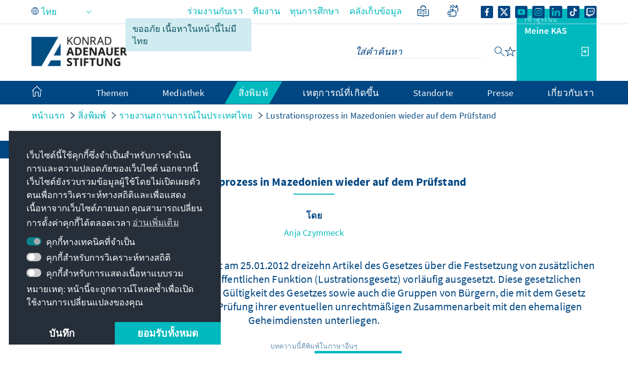

--- FILE ---
content_type: text/css;charset=UTF-8
request_url: https://www.kas.de/combo?browserId=chrome&minifierType=css&themeId=kas_WAR_kasdetheme&languageId=th_TH&com_liferay_asset_publisher_web_portlet_AssetPublisherPortlet_INSTANCE_ADT_FOOTER_01:%2Fo%2Fasset-publisher-web%2Fcss%2Fmain.css&com_liferay_commerce_product_asset_categories_navigation_web_internal_portlet_CPAssetCategoriesNavigationPortlet_INSTANCE_cpAssetCategoriesNavigationPortlet_navigation_menu:%2Fo%2Fcommerce-product-asset-categories-navigation-web%2Fcss%2Fmain.css&com_liferay_product_navigation_product_menu_web_portlet_ProductMenuPortlet:%2Fo%2Fproduct-navigation-product-menu-web%2Fcss%2Fmain.css&com_liferay_product_navigation_user_personal_bar_web_portlet_ProductNavigationUserPersonalBarPortlet:%2Fo%2Fproduct-navigation-user-personal-bar-web%2Fcss%2Fmain.css&com_liferay_site_navigation_menu_web_portlet_SiteNavigationMenuPortlet:%2Fo%2Fsite-navigation-menu-web%2Fcss%2Fmain.css&de_usu_kas_CommentPortlet_INSTANCE_PUB_COMMENTS:%2Fo%2Fde.usu.kas.portlet.comment%2Fcss%2Fmain.css&t=1763653180000
body_size: 1530
content:
.portlet-asset-publisher .asset-content,.portlet-asset-publisher .asset-full-content{word-wrap:break-word}.portlet-asset-publisher .asset-content img,.portlet-asset-publisher .asset-full-content img{max-width:100%}.portlet-asset-publisher .asset-links .list-group-item:last-child{border-bottom-width:0}.portlet-asset-publisher .asset-title{font-size:1.5rem;font-weight:700}.portlet-asset-publisher .portlet:focus-within a.visible-interaction,.portlet-asset-publisher .portlet:focus-within button.visible-interaction,.portlet-asset-publisher .portlet:hover a.visible-interaction,.portlet-asset-publisher .portlet:hover button.visible-interaction,.portlet-asset-publisher .portlet.open a.visible-interaction,.portlet-asset-publisher .portlet.open button.visible-interaction,.portlet-asset-publisher .portlet.focus a.visible-interaction,.portlet-asset-publisher .portlet.focus button.visible-interaction{display:inline-flex}.portlet-asset-publisher .preview-asset-entry{border:1px solid #0b5fff;border-radius:0}.portlet-asset-publisher .timeline-item:hover .container-trash.btn{opacity:1}.portlet-asset-publisher .timeline-item+.timeline-item>.panel{border-top:0}.portlet-asset-publisher .timeline-item .form-group{display:inline-block;margin:0 8px 8px 0}.portlet-asset-publisher .timeline-item .container-trash.btn{opacity:0}.portlet-asset-publisher .timeline-item .container-trash.btn:focus{opacity:1}.lfr-asset-anchor{display:block;height:10px;margin-top:-10px;position:relative;z-index:-1}.has-control-menu .lfr-asset-anchor{height:74px;margin-top:-74px}.lfr-asset-category-list-container{cursor:pointer}.lfr-asset-category-list ul{list-style:none;margin-top:4px;padding:0}.lfr-asset-category-list li{list-style-type:none;margin:0;padding:0 0 3px 16px}.lfr-asset-category-list span{padding-left:3px}.lfr-asset-category-list a.selected{background-color:#eee}html:not(#__):not(#___) .cadmin.copy-page-modal .modal-content{min-height:344px}html:not(#__):not(#___) .cadmin .pages-tree{margin-bottom:calc(72px + 16px)}html:not(#__):not(#___) .cadmin .pages-tree .treeview-dropping-middle{background-color:rgba(255,255,255,.06)}html:not(#__):not(#___) .cadmin .pages-tree .icon-tooltip{z-index:2}html:not(#__):not(#___) .cadmin .pages-tree .icon-warning{margin:1px 4px 0 8px;z-index:2}html:not(#__):not(#___) .cadmin .pages-tree .layout-finder{border-bottom:1px solid #272833;padding:24px 16px 0}html:not(#__):not(#___) .cadmin .pages-tree .layout-finder input{background-color:#393a4a}html:not(#__):not(#___) .cadmin .pages-tree .layout-finder input::placeholder{color:#a7a9bc}html:not(#__):not(#___) .cadmin .pages-tree .layout-finder .back-to-menu{color:#e7e7ed}html:not(#__):not(#___) .cadmin .pages-tree .layout-finder .breadcrumb{flex-wrap:nowrap;margin-bottom:0;padding-bottom:4px}html:not(#__):not(#___) .cadmin .pages-tree .layout-finder .breadcrumb .breadcrumb-item{flex-shrink:0}html:not(#__):not(#___) .cadmin .pages-tree .layout-finder .breadcrumb .breadcrumb-item:not(:first-child):not(:last-child){flex-basis:1.5rem;flex-grow:.5;flex-shrink:1;width:100%}html:not(#__):not(#___) .cadmin .pages-tree .layout-finder .breadcrumb .breadcrumb-item:not(:first-child):not(:last-child) .breadcrumb-text-truncate{max-width:95%;padding-right:.5rem;position:absolute}html:not(#__):not(#___) .cadmin .pages-tree .layout-finder .btn-sm{font-size:14px}html:not(#__):not(#___) .cadmin .pages-tree .layout-finder .form-control:focus{border-radius:1px}html:not(#__):not(#___) .cadmin .pages-tree .layout-finder .layout-finder-icon{color:#fff;position:absolute;right:1.8rem;top:4.55rem}html:not(#__):not(#___) .cadmin .pages-tree .pages-administration-link{align-items:center;background-color:#272833;border-top:1px solid #393a4a;bottom:0;display:flex;font-size:14px;height:72px;padding:16px 0 24px 16px;position:fixed;width:320px}html:not(#__):not(#___) .cadmin .pages-tree .pages-administration-link a{color:#a7a9bc}html:not(#__):not(#___) .cadmin .pages-tree .page-type-selector{border-top:1px solid #393a4a;margin-top:20px}html:not(#__):not(#___) .cadmin .pages-tree .page-type-selector .add-page-button,html:not(#__):not(#___) .cadmin .pages-tree .page-type-selector .configure-link{color:#e7e7ed}html:not(#__):not(#___) .cadmin .pages-tree .page-type-selector .form-control{background-color:#272833;border-color:#393a4a;color:#a7a9bc}html:not(#__):not(#___) .cadmin .pages-tree .page-type-selector .dropdown-toggle.form-control-select,html:not(#__):not(#___) .cadmin .pages-tree .page-type-selector .dropdown-toggle.form-control-select:hover,html:not(#__):not(#___) .cadmin .pages-tree .page-type-selector .dropdown-toggle.form-control-select:active,html:not(#__):not(#___) .cadmin .pages-tree .page-type-selector .dropdown-toggle.form-control-select:focus{background-color:#272833;border-color:#393a4a;color:#e7e7ed}html:not(#__):not(#___) .cadmin .page-type-selector-option{padding-left:32px}html:not(#__):not(#___) .cadmin .product-menu-toast-toggle{align-items:center;display:inline-flex;height:2em;justify-content:center;position:relative;width:2em}html:not(#__):not(#___) .cadmin .product-menu-toast-toggle .icon-product-menu-open{display:none}html:not(#__):not(#___) .cadmin .product-menu-toast-toggle .icon-product-menu-closed{display:block}html:not(#__):not(#___) .cadmin .product-menu .sidebar-header{line-height:32px;padding-bottom:8px;padding-right:9px;padding-top:8px}@media(min-width:576px){html:not(#__):not(#___) .cadmin .product-menu .sidebar-header{padding-bottom:12px;padding-left:24px;padding-top:12px}}html:not(#__):not(#___) .cadmin .product-menu .sidebar-header .sidenav-close{float:right;margin-right:-2px}html:not(#__):not(#___) .cadmin .product-menu .sidebar-header-logo{margin-right:10px}html:not(#__):not(#___) .cadmin .product-menu .sidebar-body{bottom:0;left:0;padding:0;position:relative;right:0;top:0}@media(max-width:575.98px){html:not(#__):not(#___) .cadmin .product-menu .sidebar-body{overflow:visible;position:static}}html:not(#__):not(#___) .cadmin .product-menu .sidebar-body .panel-app-root.active{border-left:4px solid #fff}html:not(#__):not(#___) .cadmin .product-menu .sidebar-body .panel-app-root li{font-weight:400;list-style:none}html:not(#__):not(#___) .cadmin .product-menu .sidebar-body .panel-app-root li.active{font-weight:700;margin-left:-24px;padding-left:20px}html:not(#__):not(#___) .cadmin .product-menu .sidebar-body .panel-group{border-radius:0}html:not(#__):not(#___) .cadmin .product-menu .lfr-product-menu-sidebar .panel-group{overflow:hidden}html:not(#__):not(#___) .cadmin .product-menu small{display:block}html:not(#__):not(#___) .cadmin .product-menu .list-group-heading .h4,html:not(#__):not(#___) .cadmin .product-menu .list-group-heading .h5,html:not(#__):not(#___) .cadmin .product-menu .list-group-heading h1,html:not(#__):not(#___) .cadmin .product-menu .list-group-heading h2,html:not(#__):not(#___) .cadmin .product-menu .list-group-heading h3,html:not(#__):not(#___) .cadmin .product-menu .list-group-heading h4,html:not(#__):not(#___) .cadmin .product-menu .list-group-heading h5,html:not(#__):not(#___) .cadmin .product-menu .list-group-heading h6{margin-bottom:0;margin-top:0}html:not(#__):not(#___) .cadmin .product-menu .list-group-item{border-top-width:0;padding:10px 20px}html:not(#__):not(#___) .cadmin .product-menu .nav-nested-margins>li .nav>li .nav>li{margin-bottom:1px}html:not(#__):not(#___) .cadmin .product-menu.popover{background-color:#fff}html:not(#__):not(#___) .cadmin .product-menu .impersonation-message{font-size:12px}html:not(#__):not(#___) .cadmin .product-menu .lexicon-icon-home{margin-right:8px}html:not(#__):not(#___) .cadmin .product-menu .manage-sites-link{padding:1em}html:not(#__):not(#___) .cadmin .product-menu .site-selector{box-shadow:none}html:not(#__):not(#___) .cadmin .product-menu .site-selector .selectable-site{color:#333;height:auto}html:not(#__):not(#___) .cadmin .product-menu .site-selector .site-link{color:#333}html:not(#__):not(#___) .cadmin .product-menu .site-selector .site-link.selected-site{color:#999}html:not(#__):not(#___) .cadmin .product-menu .site-selector .site-logo-container{padding:2em}html:not(#__):not(#___) .cadmin .product-menu .staging-links{font-size:12px;margin:6px 22px 4px 16px}html:not(#__):not(#___) body.product-menu-open .cadmin .product-menu-toast-toggle .icon-product-menu-open{display:block}html:not(#__):not(#___) body.product-menu-open .cadmin .product-menu-toast-toggle .icon-product-menu-closed{display:none}.portlet-user-personal-bar .personal-menu-dropdown .sticker-bottom-right.sticker-outside{bottom:-0.5rem;right:-0.5rem}.portlet-navigation .nav-link .layout-logo{max-height:1rem;max-width:2rem}.portlet-navigation .navigation-menu__submenu{cursor:default}.portlet-navigation .navigation-menu__submenu.dropdown-item:hover{background-color:rgba(0,0,0,0);color:#6b6c7e}.portlet-navigation .nav-pills>li>a{margin-bottom:2px}.portlet-navigation .nav-pills>li>.dropdown-menu{margin-top:0}.portlet-navigation .nav-pills>li.active>a{background-color:#0b5fff;color:#fff}.split-button-dropdowns>li{display:inline-block;padding-left:2px;padding-right:2px}

--- FILE ---
content_type: image/svg+xml
request_url: https://www.kas.de/o/kas-de-theme/images/sign-language.svg
body_size: 2029
content:
<svg width="35" height="35" viewBox="0 0 35 35" fill="none" xmlns="http://www.w3.org/2000/svg">
<g clip-path="url(#clip0_2193_38217)">
<path d="M16.4775 13.07C16.7413 13.0682 16.9805 13.1448 17.1885 13.2995L23.8818 18.3073L23.8828 18.3083C24.2872 18.6188 24.6043 18.9911 24.8301 19.4245C25.0569 19.8611 25.1689 20.3405 25.1689 20.8581V26.1032C25.1689 26.9329 24.8953 27.6504 24.3496 28.2478L24.2363 28.3659C23.6161 28.987 22.8591 29.2985 21.9746 29.2985L10.2646 29.3005C10.0536 29.3005 9.86933 29.2266 9.72363 29.0788C9.57922 28.9322 9.50686 28.7494 9.50586 28.5407C9.50497 28.331 9.57791 28.1475 9.72461 28.0007C9.87142 27.854 10.0549 27.7801 10.2646 27.781H21.9746C22.4353 27.781 22.827 27.618 23.1572 27.2878C23.4459 26.9989 23.6073 26.6627 23.6436 26.2741L23.6514 26.1042V20.8591C23.6513 20.5833 23.5952 20.3289 23.4844 20.0944C23.3758 19.8635 23.2128 19.6697 22.9932 19.5153L22.9893 19.5134L17.4951 15.403L18.665 17.489L18.667 17.4919C18.8425 17.8195 18.8591 18.1533 18.7188 18.4792L18.6484 18.6189C18.4351 18.9898 18.1059 19.1812 17.6787 19.1814H9.04688C8.83659 19.1814 8.65266 19.1093 8.50684 18.9636C8.36074 18.8164 8.28711 18.6308 8.28711 18.4196C8.28729 18.2087 8.3607 18.0247 8.50781 17.8796C8.65402 17.7356 8.83687 17.6628 9.0459 17.6618H17.0146L15.5195 15.0056C15.3718 14.7421 15.3074 14.46 15.3291 14.1638C15.3516 13.8574 15.4827 13.5998 15.7178 13.4011L15.7646 13.3542C15.9672 13.1685 16.2072 13.072 16.4775 13.07Z" fill="#004682"/>
<path d="M13.918 24.4079C14.1284 24.408 14.3123 24.4811 14.458 24.6276C14.6029 24.7737 14.6756 24.9571 14.6768 25.1667C14.6777 25.3776 14.6045 25.562 14.457 25.7077C14.3102 25.8525 14.127 25.9254 13.918 25.9255L7.8291 25.9265C7.61842 25.9265 7.43484 25.8535 7.28906 25.7067C7.14375 25.5603 7.07032 25.3763 7.06934 25.1657C7.06854 24.9543 7.14186 24.7699 7.29004 24.6247C7.43679 24.4811 7.61965 24.4089 7.82812 24.4079H13.918Z" fill="#004682"/>
<path d="M13.918 21.0358C14.1284 21.0359 14.3123 21.109 14.458 21.2556C14.6029 21.4017 14.6756 21.585 14.6768 21.7946C14.6777 22.0056 14.6045 22.1899 14.457 22.3357C14.3102 22.4805 14.127 22.5534 13.918 22.5534L6.61133 22.5544C6.40067 22.5544 6.21706 22.4814 6.07129 22.3347C5.92542 22.1877 5.85164 22.0041 5.85156 21.7937C5.85167 21.5833 5.92481 21.3992 6.07129 21.2536C6.21763 21.1084 6.40168 21.0358 6.61133 21.0358H13.918Z" fill="#004682"/>
<path d="M17.2383 5.0085C17.4372 4.97682 17.6251 5.03487 17.7949 5.1628L24.1914 9.92452L24.5967 6.90499L24.5977 6.90011C24.6466 6.60693 24.764 6.34838 24.9512 6.1296C25.1448 5.90353 25.3958 5.76989 25.6953 5.73116L25.7344 5.7253L25.7402 5.72433C26.0154 5.69571 26.2679 5.75671 26.4883 5.9089L26.5664 5.96847C26.7163 6.09138 26.829 6.24412 26.9023 6.42452L26.9355 6.51632L26.9365 6.51925L29.3037 14.5476C29.4572 15.0394 29.4941 15.528 29.4121 16.0105C29.33 16.4948 29.1308 16.9405 28.8193 17.3474L28.8203 17.3483L26.1992 20.3456V18.1198L27.6143 16.4577L27.6162 16.4548C27.7871 16.2318 27.8939 15.9947 27.9404 15.7439L27.9639 15.5554C27.9755 15.367 27.9519 15.1775 27.8916 14.987L27.8906 14.9851L25.9297 8.40499L25.626 10.7644C25.5706 11.1952 25.3394 11.5046 24.9434 11.6745C24.7491 11.758 24.5536 11.79 24.3604 11.7634C24.1676 11.7368 23.9862 11.6535 23.8174 11.5212L16.8896 6.36788C16.7197 6.23917 16.6114 6.07366 16.5859 5.87374C16.5608 5.67513 16.6206 5.48768 16.749 5.31905C16.8769 5.15118 17.0399 5.04187 17.2363 5.0085H17.2383Z" fill="#004682"/>
<path d="M12.1924 13.8454C12.3863 13.8236 12.5689 13.8846 12.7354 14.0095L13.79 14.7341L13.7959 14.738C13.9633 14.8658 14.0738 15.0279 14.1084 15.2214C14.1446 15.4206 14.087 15.6094 13.958 15.78C13.8281 15.9502 13.6603 16.0586 13.458 16.0925L13.459 16.0935C13.2525 16.1299 13.0587 16.0749 12.8857 15.9431L11.8379 15.2214L11.832 15.2175C11.6599 15.0862 11.5542 14.9145 11.5322 14.7077C11.5109 14.5049 11.5714 14.3143 11.7002 14.1442C11.8293 13.9752 11.994 13.8679 12.1924 13.8454Z" fill="#004682"/>
<path d="M12.2285 9.68331C12.4335 9.65241 12.626 9.70861 12.7979 9.83858L14.2393 10.9284L14.25 10.9372C14.4169 11.0878 14.5228 11.263 14.5371 11.4616C14.5502 11.6459 14.5005 11.8201 14.3945 11.9792C14.2824 12.1474 14.1207 12.2529 13.9199 12.2946C13.7086 12.3385 13.5093 12.285 13.3311 12.1491L11.8818 11.0681L11.8809 11.0671C11.7102 10.9369 11.6021 10.7684 11.5703 10.5651C11.5394 10.3601 11.5954 10.1668 11.7256 9.99483C11.8558 9.82437 12.0254 9.71511 12.2285 9.68331Z" fill="#004682"/>
<path d="M13.2783 6.26339C13.4836 6.22799 13.6767 6.28325 13.8496 6.41378L19.6963 10.7985C19.8661 10.9281 19.9735 11.0945 19.9961 11.2946C20.0181 11.4919 19.9564 11.6782 19.8291 11.8474C19.701 12.0175 19.5373 12.1274 19.3389 12.1579C19.1392 12.1885 18.9507 12.1307 18.7803 12.0026L12.9355 7.62569L12.9336 7.62472C12.7662 7.49614 12.6574 7.3334 12.625 7.13741C12.5921 6.93725 12.6503 6.74727 12.7803 6.57686C12.9099 6.40703 13.0769 6.29818 13.2783 6.26339Z" fill="#004682"/>
</g>
<defs>
<clipPath id="clip0_2193_38217">
<rect width="25" height="25" fill="white" transform="translate(5 5)"/>
</clipPath>
</defs>
</svg>


--- FILE ---
content_type: text/javascript
request_url: https://www.kas.de/o/kas-de-theme/js/main.js?browserId=chrome&minifierType=js&languageId=th_TH&t=1763653180000
body_size: -77
content:
/*1763653180000*/
/*1763653180000*/
AUI().ready(function(){}),Liferay.Portlet.ready(function(e,n){}),Liferay.on("allPortletsReady",function(){});

--- FILE ---
content_type: image/svg+xml
request_url: https://www.kas.de/o/kas-de-theme/images/leichte-sprache_light.svg
body_size: 990
content:
<?xml version="1.0" encoding="utf-8"?>
<svg width="30px" height="30px" viewBox="0 0 30 30" version="1.1" xmlns="http://www.w3.org/2000/svg" xmlns:xlink="http://www.w3.org/1999/xlink">
    <g id="Leichte_Sprache" stroke="none" stroke-width="1" fill="none" fill-rule="evenodd">
        <g id="Group" transform="translate(4.916036, 5.500000)" fill="#00B9BE">
            <polygon id="Rectangle" points="9.58396429 8.05 10.5839643 8.05 10.5839643 19.4681237 10.0817321 19.8498908 9.58396429 19.4681237"></polygon>
            <polygon id="Rectangle" points="3.08396429 13.5 8.08396429 13.5 7.58396429 14.7 3.08396429 14.7"></polygon>
            <polygon id="Rectangle-Copy-3" points="12.0839643 13.5 17.0839643 13.5 16.5839643 14.7 12.0839643 14.7"></polygon>
            <polygon id="Rectangle-Copy-2" points="3.08396429 10.5 8.08396429 10.5 7.58396429 11.7 3.08396429 11.7"></polygon>
            <polygon id="Rectangle-Copy-5" points="12.0839643 10.5 17.0839643 10.5 16.5839643 11.7 12.0839643 11.7"></polygon>
            <path d="M18.8839643,6.9 C19.5930782,6.9 20.1679286,7.47485039 20.1679286,8.18396429 L20.1679286,17.3040037 L20.1679286,17.3040037 L19.5335046,18.5716511 L14.1754564,18.5716511 C12.549964,18.7529357 11.2141214,19.1905535 10.1679286,19.8845046 C10.1427535,19.9012035 10.0839643,19.94 10.0839643,19.94 C10.0839643,19.94 10.0839643,18.7805874 10.0839643,18.4670874 C10.0839643,18.4274291 10.1394301,18.4299168 10.1679286,18.4115662 C11.2141214,17.7379086 12.549964,17.3687211 14.1754564,17.3040037 L18.8839643,17.3040037 L18.8839643,6.9 Z" id="Rectangle-Copy-6"></path>
            <path d="M8.80000598,6.9 L10.0839703,6.9 L10.0839703,17.9372271 C10.0839703,18.2876098 9.79992897,18.5716511 9.44954627,18.5716511 L9.44954627,18.5716511 L9.44954627,18.5716511 L4.0914981,18.5716511 C2.46600573,18.7529357 1.13016312,19.1905535 0.0839702713,19.8845046 C0.0587951776,19.9012035 0,19.94 0,19.9420566 C0,19.9439229 0,18.7805874 0,18.4670874 C0,18.4274291 0.0554717704,18.4299168 0.0839702713,18.4115662 C1.13016312,17.7379086 2.46600573,17.3687211 4.0914981,17.3040037 L8.80000598,17.3040037 L8.80000598,6.9 Z" id="Rectangle-Copy" transform="translate(5.041985, 13.421028) scale(-1, 1) translate(-5.041985, -13.421028) "></path>
            <path d="M17.0839643,6.90400366 L16.5839643,8.17165113 L14.1754564,8.17165113 C12.549964,8.35293573 11.2141214,8.79055354 10.1679286,9.48450456 C10.1427535,9.50120347 10.0839643,9.54 10.0839643,9.54 C10.0839643,9.54011003 10.0839643,8.38058739 10.0839643,8.06708736 C10.0839643,8.02742912 10.1394301,8.02991677 10.1679286,8.0115662 C11.2141214,7.33790859 12.549964,6.96872108 14.1754564,6.90400366 L16.1679286,6.90400366 L17.0839643,6.90400366 Z" id="Rectangle-Copy-6"></path>
            <path d="M10.0839643,6.90400366 L9.58396429,8.17165113 L7.1754564,8.17165113 C3.54996404,8.35293573 1.21412143,8.79055354 0.167928576,9.48450456 C0.142753482,9.50120347 0.0839642878,9.54 0.0839642878,9.54 C0.0839642878,9.54011003 0.0839642878,8.38058739 0.0839642878,8.06708736 C0.0839642878,8.02742912 0.139430075,8.02991677 0.167928576,8.0115662 C1.21412143,7.33790859 3.54996404,6.96872108 7.1754564,6.90400366 L9.16792858,6.90400366 L10.0839643,6.90400366 Z" id="Rectangle-Copy-6" transform="translate(5.083964, 8.222002) scale(-1, 1) translate(-5.083964, -8.222002) "></path>
            <path d="M10.0839643,0 C12.845388,0 15.0839643,2.23857625 15.0839643,5 C15.0839643,5.16898981 15.0755808,5.33602154 15.0592069,5.50070198 L13.5483839,5.50094991 C13.5718314,5.3373459 13.5839643,5.17008985 13.5839643,5 C13.5839643,3.06700338 12.0169609,1.5 10.0839643,1.5 C8.15096766,1.5 6.58396429,3.06700338 6.58396429,5 C6.58396429,5.17008985 6.59609718,5.3373459 6.61954472,5.50094991 L5.10872166,5.50070198 C5.09234782,5.33602154 5.08396429,5.16898981 5.08396429,5 C5.08396429,2.23857625 7.32254054,0 10.0839643,0 Z" id="Combined-Shape"></path>
        </g>
    </g>
</svg>

--- FILE ---
content_type: application/javascript
request_url: https://www.kas.de/o/frontend-js-dependencies-web/__liferay__/exports/dom-align.js
body_size: 4915
content:
var St=Object.defineProperty;var Tt=(t,e)=>{for(var r in e)St(t,r,{get:e[r],enumerable:!0})};var J={};Tt(J,{alignElement:()=>N,alignPoint:()=>Jt,default:()=>Qt});function tt(t,e){var r=Object.keys(t);if(Object.getOwnPropertySymbols){var o=Object.getOwnPropertySymbols(t);e&&(o=o.filter(function(n){return Object.getOwnPropertyDescriptor(t,n).enumerable})),r.push.apply(r,o)}return r}function rt(t){for(var e=1;e<arguments.length;e++){var r=arguments[e]!=null?arguments[e]:{};e%2?tt(Object(r),!0).forEach(function(o){Wt(t,o,r[o])}):Object.getOwnPropertyDescriptors?Object.defineProperties(t,Object.getOwnPropertyDescriptors(r)):tt(Object(r)).forEach(function(o){Object.defineProperty(t,o,Object.getOwnPropertyDescriptor(r,o))})}return t}function B(t){"@babel/helpers - typeof";return typeof Symbol=="function"&&typeof Symbol.iterator=="symbol"?B=function(e){return typeof e}:B=function(e){return e&&typeof Symbol=="function"&&e.constructor===Symbol&&e!==Symbol.prototype?"symbol":typeof e},B(t)}function Wt(t,e,r){return e in t?Object.defineProperty(t,e,{value:r,enumerable:!0,configurable:!0,writable:!0}):t[e]=r,t}var W,Pt={Webkit:"-webkit-",Moz:"-moz-",ms:"-ms-",O:"-o-"};function Y(){if(W!==void 0)return W;W="";var t=document.createElement("p").style,e="Transform";for(var r in Pt)r+e in t&&(W=r);return W}function vt(){return Y()?"".concat(Y(),"TransitionProperty"):"transitionProperty"}function H(){return Y()?"".concat(Y(),"Transform"):"transform"}function et(t,e){var r=vt();r&&(t.style[r]=e,r!=="transitionProperty"&&(t.style.transitionProperty=e))}function F(t,e){var r=H();r&&(t.style[r]=e,r!=="transform"&&(t.style.transform=e))}function Et(t){return t.style.transitionProperty||t.style[vt()]}function Ct(t){var e=window.getComputedStyle(t,null),r=e.getPropertyValue("transform")||e.getPropertyValue(H());if(r&&r!=="none"){var o=r.replace(/[^0-9\-.,]/g,"").split(",");return{x:parseFloat(o[12]||o[4],0),y:parseFloat(o[13]||o[5],0)}}return{x:0,y:0}}var Mt=/matrix\((.*)\)/,Xt=/matrix3d\((.*)\)/;function Vt(t,e){var r=window.getComputedStyle(t,null),o=r.getPropertyValue("transform")||r.getPropertyValue(H());if(o&&o!=="none"){var n,i=o.match(Mt);if(i)i=i[1],n=i.split(",").map(function(f){return parseFloat(f,10)}),n[4]=e.x,n[5]=e.y,F(t,"matrix(".concat(n.join(","),")"));else{var a=o.match(Xt)[1];n=a.split(",").map(function(f){return parseFloat(f,10)}),n[12]=e.x,n[13]=e.y,F(t,"matrix3d(".concat(n.join(","),")"))}}else F(t,"translateX(".concat(e.x,"px) translateY(").concat(e.y,"px) translateZ(0)"))}var Dt=/[\-+]?(?:\d*\.|)\d+(?:[eE][\-+]?\d+|)/.source,C;function ot(t){var e=t.style.display;t.style.display="none",t.offsetHeight,t.style.display=e}function S(t,e,r){var o=r;if(B(e)==="object"){for(var n in e)e.hasOwnProperty(n)&&S(t,n,e[n]);return}if(typeof o<"u"){typeof o=="number"&&(o="".concat(o,"px")),t.style[e]=o;return}return C(t,e)}function Bt(t){var e,r,o,n=t.ownerDocument,i=n.body,a=n&&n.documentElement;return e=t.getBoundingClientRect(),r=e.left,o=e.top,r-=a.clientLeft||i.clientLeft||0,o-=a.clientTop||i.clientTop||0,{left:r,top:o}}function ht(t,e){var r=t["page".concat(e?"Y":"X","Offset")],o="scroll".concat(e?"Top":"Left");if(typeof r!="number"){var n=t.document;r=n.documentElement[o],typeof r!="number"&&(r=n.body[o])}return r}function gt(t){return ht(t)}function yt(t){return ht(t,!0)}function E(t){var e=Bt(t),r=t.ownerDocument,o=r.defaultView||r.parentWindow;return e.left+=gt(o),e.top+=yt(o),e}function G(t){return t!=null&&t==t.window}function wt(t){return G(t)?t.document:t.nodeType===9?t:t.ownerDocument}function Yt(t,e,r){var o=r,n="",i=wt(t);return o=o||i.defaultView.getComputedStyle(t,null),o&&(n=o.getPropertyValue(e)||o[e]),n}var Ht=new RegExp("^(".concat(Dt,")(?!px)[a-z%]+$"),"i"),Nt=/^(top|right|bottom|left)$/,_="currentStyle",z="runtimeStyle",O="left",Lt="px";function jt(t,e){var r=t[_]&&t[_][e];if(Ht.test(r)&&!Nt.test(e)){var o=t.style,n=o[O],i=t[z][O];t[z][O]=t[_][O],o[O]=e==="fontSize"?"1em":r||0,r=o.pixelLeft+Lt,o[O]=n,t[z][O]=i}return r===""?"auto":r}typeof window<"u"&&(C=window.getComputedStyle?Yt:jt);function M(t,e){return t==="left"?e.useCssRight?"right":t:e.useCssBottom?"bottom":t}function nt(t){if(t==="left")return"right";if(t==="right")return"left";if(t==="top")return"bottom";if(t==="bottom")return"top"}function it(t,e,r){S(t,"position")==="static"&&(t.style.position="relative");var o=-999,n=-999,i=M("left",r),a=M("top",r),f=nt(i),c=nt(a);i!=="left"&&(o=999),a!=="top"&&(n=999);var l="",h=E(t);("left"in e||"top"in e)&&(l=Et(t)||"",et(t,"none")),"left"in e&&(t.style[f]="",t.style[i]="".concat(o,"px")),"top"in e&&(t.style[c]="",t.style[a]="".concat(n,"px")),ot(t);var w=E(t),p={};for(var s in e)if(e.hasOwnProperty(s)){var d=M(s,r),v=s==="left"?o:n,x=h[s]-w[s];d===s?p[d]=v+x:p[d]=v-x}S(t,p),ot(t),("left"in e||"top"in e)&&et(t,l);var m={};for(var g in e)if(e.hasOwnProperty(g)){var b=M(g,r),T=e[g]-h[g];g===b?m[b]=p[b]+T:m[b]=p[b]-T}S(t,m)}function It(t,e){var r=E(t),o=Ct(t),n={x:o.x,y:o.y};"left"in e&&(n.x=o.x+e.left-r.left),"top"in e&&(n.y=o.y+e.top-r.top),Vt(t,n)}function Ft(t,e,r){if(r.ignoreShake){var o=E(t),n=o.left.toFixed(0),i=o.top.toFixed(0),a=e.left.toFixed(0),f=e.top.toFixed(0);if(n===a&&i===f)return}r.useCssRight||r.useCssBottom?it(t,e,r):r.useCssTransform&&H()in document.body.style?It(t,e):it(t,e,r)}function K(t,e){for(var r=0;r<t.length;r++)e(t[r])}function mt(t){return C(t,"boxSizing")==="border-box"}var _t=["margin","border","padding"],R=-1,zt=2,U=1,At=0;function Rt(t,e,r){var o={},n=t.style,i;for(i in e)e.hasOwnProperty(i)&&(o[i]=n[i],n[i]=e[i]);r.call(t);for(i in e)e.hasOwnProperty(i)&&(n[i]=o[i])}function P(t,e,r){var o=0,n,i,a;for(i=0;i<e.length;i++)if(n=e[i],n)for(a=0;a<r.length;a++){var f=void 0;n==="border"?f="".concat(n).concat(r[a],"Width"):f=n+r[a],o+=parseFloat(C(t,f))||0}return o}var y={getParent:function(e){var r=e;do r.nodeType===11&&r.host?r=r.host:r=r.parentNode;while(r&&r.nodeType!==1&&r.nodeType!==9);return r}};K(["Width","Height"],function(t){y["doc".concat(t)]=function(e){var r=e.document;return Math.max(r.documentElement["scroll".concat(t)],r.body["scroll".concat(t)],y["viewport".concat(t)](r))},y["viewport".concat(t)]=function(e){var r="client".concat(t),o=e.document,n=o.body,i=o.documentElement,a=i[r];return o.compatMode==="CSS1Compat"&&a||n&&n[r]||a}});function at(t,e,r){var o=r;if(G(t))return e==="width"?y.viewportWidth(t):y.viewportHeight(t);if(t.nodeType===9)return e==="width"?y.docWidth(t):y.docHeight(t);var n=e==="width"?["Left","Right"]:["Top","Bottom"],i=e==="width"?t.getBoundingClientRect().width:t.getBoundingClientRect().height,a=mt(t),f=0;(i==null||i<=0)&&(i=void 0,f=C(t,e),(f==null||Number(f)<0)&&(f=t.style[e]||0),f=parseFloat(f)||0),o===void 0&&(o=a?U:R);var c=i!==void 0||a,l=i||f;return o===R?c?l-P(t,["border","padding"],n):f:c?o===U?l:l+(o===zt?-P(t,["border"],n):P(t,["margin"],n)):f+P(t,_t.slice(o),n)}var Ut={position:"absolute",visibility:"hidden",display:"block"};function ft(){for(var t=arguments.length,e=new Array(t),r=0;r<t;r++)e[r]=arguments[r];var o,n=e[0];return n.offsetWidth!==0?o=at.apply(void 0,e):Rt(n,Ut,function(){o=at.apply(void 0,e)}),o}K(["width","height"],function(t){var e=t.charAt(0).toUpperCase()+t.slice(1);y["outer".concat(e)]=function(o,n){return o&&ft(o,t,n?At:U)};var r=t==="width"?["Left","Right"]:["Top","Bottom"];y[t]=function(o,n){var i=n;if(i!==void 0){if(o){var a=mt(o);return a&&(i+=P(o,["padding","border"],r)),S(o,t,i)}return}return o&&ft(o,t,R)}});function bt(t,e){for(var r in e)e.hasOwnProperty(r)&&(t[r]=e[r]);return t}var u={getWindow:function(e){if(e&&e.document&&e.setTimeout)return e;var r=e.ownerDocument||e;return r.defaultView||r.parentWindow},getDocument:wt,offset:function(e,r,o){if(typeof r<"u")Ft(e,r,o||{});else return E(e)},isWindow:G,each:K,css:S,clone:function(e){var r,o={};for(r in e)e.hasOwnProperty(r)&&(o[r]=e[r]);var n=e.overflow;if(n)for(r in e)e.hasOwnProperty(r)&&(o.overflow[r]=e.overflow[r]);return o},mix:bt,getWindowScrollLeft:function(e){return gt(e)},getWindowScrollTop:function(e){return yt(e)},merge:function(){for(var e={},r=0;r<arguments.length;r++)u.mix(e,r<0||arguments.length<=r?void 0:arguments[r]);return e},viewportWidth:0,viewportHeight:0};bt(u,y);var A=u.getParent;function $(t){if(u.isWindow(t)||t.nodeType===9)return null;var e=u.getDocument(t),r=e.body,o,n=u.css(t,"position"),i=n==="fixed"||n==="absolute";if(!i)return t.nodeName.toLowerCase()==="html"?null:A(t);for(o=A(t);o&&o!==r&&o.nodeType!==9;o=A(o))if(n=u.css(o,"position"),n!=="static")return o;return null}var ut=u.getParent;function $t(t){if(u.isWindow(t)||t.nodeType===9)return!1;var e=u.getDocument(t),r=e.body,o=null;for(o=ut(t);o&&o!==r&&o!==e;o=ut(o)){var n=u.css(o,"position");if(n==="fixed")return!0}return!1}function Z(t,e){for(var r={left:0,right:1/0,top:0,bottom:1/0},o=$(t),n=u.getDocument(t),i=n.defaultView||n.parentWindow,a=n.body,f=n.documentElement;o;){if((navigator.userAgent.indexOf("MSIE")===-1||o.clientWidth!==0)&&o!==a&&o!==f&&u.css(o,"overflow")!=="visible"){var c=u.offset(o);c.left+=o.clientLeft,c.top+=o.clientTop,r.top=Math.max(r.top,c.top),r.right=Math.min(r.right,c.left+o.clientWidth),r.bottom=Math.min(r.bottom,c.top+o.clientHeight),r.left=Math.max(r.left,c.left)}else if(o===a||o===f)break;o=$(o)}var l=null;if(!u.isWindow(t)&&t.nodeType!==9){l=t.style.position;var h=u.css(t,"position");h==="absolute"&&(t.style.position="fixed")}var w=u.getWindowScrollLeft(i),p=u.getWindowScrollTop(i),s=u.viewportWidth(i),d=u.viewportHeight(i),v=f.scrollWidth,x=f.scrollHeight,m=window.getComputedStyle(a);if(m.overflowX==="hidden"&&(v=i.innerWidth),m.overflowY==="hidden"&&(x=i.innerHeight),t.style&&(t.style.position=l),e||$t(t))r.left=Math.max(r.left,w),r.top=Math.max(r.top,p),r.right=Math.min(r.right,w+s),r.bottom=Math.min(r.bottom,p+d);else{var g=Math.max(v,w+s);r.right=Math.min(r.right,g);var b=Math.max(x,p+d);r.bottom=Math.min(r.bottom,b)}return r.top>=0&&r.left>=0&&r.bottom>r.top&&r.right>r.left?r:null}function Gt(t,e,r,o){var n=u.clone(t),i={width:e.width,height:e.height};return o.adjustX&&n.left<r.left&&(n.left=r.left),o.resizeWidth&&n.left>=r.left&&n.left+i.width>r.right&&(i.width-=n.left+i.width-r.right),o.adjustX&&n.left+i.width>r.right&&(n.left=Math.max(r.right-i.width,r.left)),o.adjustY&&n.top<r.top&&(n.top=r.top),o.resizeHeight&&n.top>=r.top&&n.top+i.height>r.bottom&&(i.height-=n.top+i.height-r.bottom),o.adjustY&&n.top+i.height>r.bottom&&(n.top=Math.max(r.bottom-i.height,r.top)),u.mix(n,i)}function q(t){var e,r,o;if(!u.isWindow(t)&&t.nodeType!==9)e=u.offset(t),r=u.outerWidth(t),o=u.outerHeight(t);else{var n=u.getWindow(t);e={left:u.getWindowScrollLeft(n),top:u.getWindowScrollTop(n)},r=u.viewportWidth(n),o=u.viewportHeight(n)}return e.width=r,e.height=o,e}function st(t,e){var r=e.charAt(0),o=e.charAt(1),n=t.width,i=t.height,a=t.left,f=t.top;return r==="c"?f+=i/2:r==="b"&&(f+=i),o==="c"?a+=n/2:o==="r"&&(a+=n),{left:a,top:f}}function X(t,e,r,o,n){var i=st(e,r[1]),a=st(t,r[0]),f=[a.left-i.left,a.top-i.top];return{left:Math.round(t.left-f[0]+o[0]-n[0]),top:Math.round(t.top-f[1]+o[1]-n[1])}}function ct(t,e,r){return t.left<r.left||t.left+e.width>r.right}function pt(t,e,r){return t.top<r.top||t.top+e.height>r.bottom}function Kt(t,e,r){return t.left>r.right||t.left+e.width<r.left}function Zt(t,e,r){return t.top>r.bottom||t.top+e.height<r.top}function V(t,e,r){var o=[];return u.each(t,function(n){o.push(n.replace(e,function(i){return r[i]}))}),o}function D(t,e){return t[e]=-t[e],t}function lt(t,e){var r;return/%$/.test(t)?r=parseInt(t.substring(0,t.length-1),10)/100*e:r=parseInt(t,10),r||0}function dt(t,e){t[0]=lt(t[0],e.width),t[1]=lt(t[1],e.height)}function xt(t,e,r,o){var n=r.points,i=r.offset||[0,0],a=r.targetOffset||[0,0],f=r.overflow,c=r.source||t;i=[].concat(i),a=[].concat(a),f=f||{};var l={},h=0,w=!!(f&&f.alwaysByViewport),p=Z(c,w),s=q(c);dt(i,s),dt(a,e);var d=X(s,e,n,i,a),v=u.merge(s,d);if(p&&(f.adjustX||f.adjustY)&&o){if(f.adjustX&&ct(d,s,p)){var x=V(n,/[lr]/gi,{l:"r",r:"l"}),m=D(i,0),g=D(a,0),b=X(s,e,x,m,g);Kt(b,s,p)||(h=1,n=x,i=m,a=g)}if(f.adjustY&&pt(d,s,p)){var T=V(n,/[tb]/gi,{t:"b",b:"t"}),Q=D(i,1),k=D(a,1),Ot=X(s,e,T,Q,k);Zt(Ot,s,p)||(h=1,n=T,i=Q,a=k)}h&&(d=X(s,e,n,i,a),u.mix(v,d));var L=ct(d,s,p),j=pt(d,s,p);if(L||j){var I=n;L&&(I=V(n,/[lr]/gi,{l:"r",r:"l"})),j&&(I=V(n,/[tb]/gi,{t:"b",b:"t"})),n=I,i=r.offset||[0,0],a=r.targetOffset||[0,0]}l.adjustX=f.adjustX&&L,l.adjustY=f.adjustY&&j,(l.adjustX||l.adjustY)&&(v=Gt(d,s,p,l))}return v.width!==s.width&&u.css(c,"width",u.width(c)+v.width-s.width),v.height!==s.height&&u.css(c,"height",u.height(c)+v.height-s.height),u.offset(c,{left:v.left,top:v.top},{useCssRight:r.useCssRight,useCssBottom:r.useCssBottom,useCssTransform:r.useCssTransform,ignoreShake:r.ignoreShake}),{points:n,offset:i,targetOffset:a,overflow:l}}function qt(t,e){var r=Z(t,e),o=q(t);return!r||o.left+o.width<=r.left||o.top+o.height<=r.top||o.left>=r.right||o.top>=r.bottom}function N(t,e,r){var o=r.target||e,n=q(o),i=!qt(o,r.overflow&&r.overflow.alwaysByViewport);return xt(t,n,r,i)}N.__getOffsetParent=$;N.__getVisibleRectForElement=Z;function Jt(t,e,r){var o,n,i=u.getDocument(t),a=i.defaultView||i.parentWindow,f=u.getWindowScrollLeft(a),c=u.getWindowScrollTop(a),l=u.viewportWidth(a),h=u.viewportHeight(a);"pageX"in e?o=e.pageX:o=f+e.clientX,"pageY"in e?n=e.pageY:n=c+e.clientY;var w={left:o,top:n,width:0,height:0},p=o>=0&&o<=f+l&&n>=0&&n<=c+h,s=[r.points[0],"cc"];return xt(t,w,rt(rt({},r),{},{points:s}),p)}var Qt=N;var{default:kt,alignElement:rr,alignPoint:er,__esModule:or}=J;var nr=kt;export{or as __esModule,rr as alignElement,er as alignPoint,nr as default};
//# sourceMappingURL=dom-align.js.map


--- FILE ---
content_type: application/javascript
request_url: https://www.kas.de/o/frontend-taglib-clay/__liferay__/exports/@clayui$tooltip.js
body_size: 4859
content:
var Ze=Object.create;var D=Object.defineProperty;var et=Object.getOwnPropertyDescriptor;var tt=Object.getOwnPropertyNames;var rt=Object.getPrototypeOf,nt=Object.prototype.hasOwnProperty;var $=(e,t)=>()=>(e&&(t=e(e=0)),t);var E=(e,t)=>()=>(t||e((t={exports:{}}).exports,t),t.exports),z=(e,t)=>{for(var r in t)D(e,r,{get:t[r],enumerable:!0})},x=(e,t,r,n)=>{if(t&&typeof t=="object"||typeof t=="function")for(let o of tt(t))!nt.call(e,o)&&o!==r&&D(e,o,{get:()=>t[o],enumerable:!(n=et(t,o))||n.enumerable});return e},y=(e,t,r)=>(x(e,t,"default"),r&&x(r,t,"default")),ot=(e,t,r)=>(r=e!=null?Ze(rt(e)):{},x(t||!e||!e.__esModule?D(r,"default",{value:e,enumerable:!0}):r,e)),_=e=>x(D({},"__esModule",{value:!0}),e);var w={};z(w,{default:()=>at});import*as sr from"../../../frontend-js-react-web/__liferay__/exports/classnames.js";import it from"../../../frontend-js-react-web/__liferay__/exports/classnames.js";var at,ge=$(()=>{y(w,sr);at=it});var m={};z(m,{default:()=>lt});import*as pr from"../../../frontend-js-react-web/__liferay__/exports/react.js";import ut from"../../../frontend-js-react-web/__liferay__/exports/react.js";var lt,C=$(()=>{y(m,pr);lt=ut});var Q=E(N=>{"use strict";Object.defineProperty(N,"__esModule",{value:!0});N.default=N.ALIGN_POSITIONS=void 0;var ct=be((ge(),_(w))),W=be((C(),_(m))),ft=["alignPosition","children","className","show"];function be(e){return e&&e.__esModule?e:{default:e}}function J(){return J=Object.assign?Object.assign.bind():function(e){for(var t=1;t<arguments.length;t++){var r=arguments[t];for(var n in r)Object.prototype.hasOwnProperty.call(r,n)&&(e[n]=r[n])}return e},J.apply(this,arguments)}function st(e,t){if(e==null)return{};var r=dt(e,t),n,o;if(Object.getOwnPropertySymbols){var i=Object.getOwnPropertySymbols(e);for(o=0;o<i.length;o++)n=i[o],!(t.indexOf(n)>=0)&&Object.prototype.propertyIsEnumerable.call(e,n)&&(r[n]=e[n])}return r}function dt(e,t){if(e==null)return{};var r={},n=Object.keys(e),o,i;for(i=0;i<n.length;i++)o=n[i],!(t.indexOf(o)>=0)&&(r[o]=e[o]);return r}var pt=["top","top-left","top-right","bottom","bottom-left","bottom-right","left","right"];N.ALIGN_POSITIONS=pt;var me=W.default.forwardRef(function(e,t){var r=e.alignPosition,n=r===void 0?"bottom":r,o=e.children,i=e.className,u=e.show,c=st(e,ft);return W.default.createElement("div",J({className:(0,ct.default)(i,"tooltip","clay-tooltip-".concat(n),{show:u}),role:"tooltip"},c,{ref:t}),W.default.createElement("div",{className:"arrow"}),W.default.createElement("div",{className:"tooltip-inner"},o))});me.displayName="ClayTooltip";var vt=me;N.default=vt});var j={};import*as yr from"../../../frontend-taglib-clay/__liferay__/exports/@clayui$shared.js";var Z=$(()=>{y(j,yr)});var Ae=E((gr,Oe)=>{"use strict";var yt=!1,he=function(){};yt&&(_e=function(t,r){var n=arguments.length;r=new Array(n>1?n-1:0);for(var o=1;o<n;o++)r[o-1]=arguments[o];var i=0,u="Warning: "+t.replace(/%s/g,function(){return r[i++]});typeof console<"u"&&console.error(u);try{throw new Error(u)}catch{}},he=function(e,t,r){var n=arguments.length;r=new Array(n>2?n-2:0);for(var o=2;o<n;o++)r[o-2]=arguments[o];if(t===void 0)throw new Error("`warning(condition, format, ...args)` requires a warning message argument");e||_e.apply(null,[t].concat(r))});var _e;Oe.exports=he});var S={};z(S,{default:()=>bt});import*as mr from"../../../frontend-js-dependencies-web/__liferay__/exports/dom-align.js";import gt from"../../../frontend-js-dependencies-web/__liferay__/exports/dom-align.js";var bt,Te=$(()=>{y(S,mr);bt=gt});var Ce=E(re=>{"use strict";Object.defineProperty(re,"__esModule",{value:!0});re.useAlign=Mt;var Pe=(Z(),_(j)),mt=(Te(),_(S)),Ee=(C(),_(m));function _t(e,t){return Tt(e)||At(e,t)||Ot(e,t)||ht()}function ht(){throw new TypeError(`Invalid attempt to destructure non-iterable instance.
In order to be iterable, non-array objects must have a [Symbol.iterator]() method.`)}function Ot(e,t){if(e){if(typeof e=="string")return we(e,t);var r=Object.prototype.toString.call(e).slice(8,-1);if(r==="Object"&&e.constructor&&(r=e.constructor.name),r==="Map"||r==="Set")return Array.from(e);if(r==="Arguments"||/^(?:Ui|I)nt(?:8|16|32)(?:Clamped)?Array$/.test(r))return we(e,t)}}function we(e,t){(t==null||t>e.length)&&(t=e.length);for(var r=0,n=new Array(t);r<t;r++)n[r]=e[r];return n}function At(e,t){var r=e==null?null:typeof Symbol<"u"&&e[Symbol.iterator]||e["@@iterator"];if(r!=null){var n=[],o=!0,i=!1,u,c;try{for(r=r.call(e);!(o=(u=r.next()).done)&&(n.push(u.value),!(t&&n.length===t));o=!0);}catch(b){i=!0,c=b}finally{try{!o&&r.return!=null&&r.return()}finally{if(i)throw c}}return n}}function Tt(e){if(Array.isArray(e))return e}function Se(e,t){var r=Object.keys(e);if(Object.getOwnPropertySymbols){var n=Object.getOwnPropertySymbols(e);t&&(n=n.filter(function(o){return Object.getOwnPropertyDescriptor(e,o).enumerable})),r.push.apply(r,n)}return r}function Ie(e){for(var t=1;t<arguments.length;t++){var r=arguments[t]!=null?arguments[t]:{};t%2?Se(Object(r),!0).forEach(function(n){Pt(e,n,r[n])}):Object.getOwnPropertyDescriptors?Object.defineProperties(e,Object.getOwnPropertyDescriptors(r)):Se(Object(r)).forEach(function(n){Object.defineProperty(e,n,Object.getOwnPropertyDescriptor(r,n))})}return e}function Pt(e,t,r){return t in e?Object.defineProperty(e,t,{value:r,enumerable:!0,configurable:!0,writable:!0}):e[t]=r,e}var Me={bottom:["tc","bc"],"bottom-left":["tl","bl"],"bottom-right":["tr","br"],left:["cr","cl"],right:["cl","cr"],top:["bc","tc"],"top-left":["bl","tl"],"top-right":["br","tr"]},Re={bctc:"top",bltl:"top-left",brtr:"top-right",clcr:"right",crcl:"left",tcbc:"bottom",tlbl:"bottom-left",trbr:"bottom-right"},ee=[0,7],Et=[-7,0],wt=[7,0],te=[0,-7],St={bctc:te,bltl:te,brtr:te,clcr:wt,crcl:Et,tcbc:ee,tlbl:ee,trbr:ee},It=Ie(Ie({},Re),{},{bctc:"top-left",tcbc:"bottom-left"});function Mt(e){var t=e.align,r=e.autoAlign,n=e.floating,o=e.isOpen,i=e.onAlign,u=e.sourceElement,c=e.targetElement,b=e.title,l=(0,Pe.useMousePosition)(20);(0,Ee.useEffect)(function(){if(u.current&&o&&n){var f=Me[t||"top"],a=_t(l,2),d=a[0],p=a[1];(0,mt.alignPoint)(u.current,{clientX:d,clientY:p},{offset:St[f.join("")],points:f})}},[o,n]),(0,Ee.useEffect)(function(){if(c.current&&u.current&&o&&!n){var f=Me[t||"top"],a=(0,Pe.doAlign)({overflow:{adjustX:r,adjustY:r},points:f,sourceElement:u.current,targetElement:c.current}),d=a.points.join(""),p=f.join("");a.overflow.adjustX?i(It[d]):p!==d&&i(Re[d])}},[t,b,o])}});var Ne=E(ne=>{"use strict";Object.defineProperty(ne,"__esModule",{value:!0});ne.useClosestTitle=Nt;var A=(C(),_(m));function Rt(e,t){return e.matches?e.matches(t):e.msMatchesSelector?e.msMatchesSelector(t):e.webkitMatchesSelector?e.webkitMatchesSelector(t):!1}function Ct(e,t){var r=e,n=e;if(!document.documentElement.contains(r))return null;do{if(Rt(n,t))return n;n=n.parentElement}while(n!==null);return null}function Nt(e){var t=(0,A.useRef)(null),r=(0,A.useRef)(null),n=(0,A.useCallback)(function(l){var f=l.getAttribute("title");if(f)l.setAttribute("data-restore-title",f),l.removeAttribute("title");else if(l.tagName==="svg"){var a=l.querySelector("title");a&&(l.setAttribute("data-restore-title",a.innerHTML),a.remove())}var d=l.closest("[title]");d&&n(d)},[]),o=(0,A.useCallback)(function(l){var f=l.getAttribute("data-restore-title");if(f){if(l.tagName==="svg"){var a=document.createElement("title");a.innerHTML=f,l.appendChild(a)}else l.setAttribute("title",f);l.removeAttribute("data-restore-title")}var d=l.closest("[data-restore-title]");d&&o(d)},[]),i=(0,A.useCallback)(function(l){e.onClick(),u(l)},[]),u=(0,A.useCallback)(function(l){var f,a,d;if(l&&!((f=l.relatedTarget)!==null&&f!==void 0&&f.getAttribute("title"))&&((a=e.tooltipRef.current)!==null&&a!==void 0&&a.contains(l.relatedTarget)||(d=t.current)!==null&&d!==void 0&&d.contains(l.relatedTarget)))return null;e.onHide(),r.current&&(o(r.current),r.current=null),t.current&&(t.current.removeEventListener("click",i),t.current=null)},[]),c=(0,A.useCallback)(function(){e.forceHide(),r.current&&(o(r.current),r.current=null),t.current&&(t.current.removeEventListener("click",i),t.current=null)},[]),b=(0,A.useCallback)(function(l,f){if(!(t.current&&(e.onClick(),u(l)===null))){var a=l.target,d=a&&(a.hasAttribute("[title]")||a.hasAttribute("[data-title]")),p=d?a:Ct(a,"[title], [data-title]"),M=p?.getAttribute("title")!=="";if(p&&M){t.current=a,a.addEventListener("click",i);var R=p.getAttribute("title")||p.getAttribute("data-title")||"";return r.current=p,f&&n(p),{align:p.getAttribute("data-tooltip-align"),delay:p.getAttribute("data-tooltip-delay"),floating:!!p.getAttribute("data-tooltip-floating"),setAsHTML:!!p.getAttribute("data-title-set-as-html"),title:R}}}},[]);return{forceHide:c,getProps:b,onHide:u,target:t,titleNode:r}}});var He=E(oe=>{"use strict";Object.defineProperty(oe,"__esModule",{value:!0});oe.useTooltipState=kt;var G=(C(),_(m));function jt(e,t){return qt(e)||Ft(e,t)||Lt(e,t)||Ht()}function Ht(){throw new TypeError(`Invalid attempt to destructure non-iterable instance.
In order to be iterable, non-array objects must have a [Symbol.iterator]() method.`)}function Lt(e,t){if(e){if(typeof e=="string")return je(e,t);var r=Object.prototype.toString.call(e).slice(8,-1);if(r==="Object"&&e.constructor&&(r=e.constructor.name),r==="Map"||r==="Set")return Array.from(e);if(r==="Arguments"||/^(?:Ui|I)nt(?:8|16|32)(?:Clamped)?Array$/.test(r))return je(e,t)}}function je(e,t){(t==null||t>e.length)&&(t=e.length);for(var r=0,n=new Array(t);r<t;r++)n[r]=e[r];return n}function Ft(e,t){var r=e==null?null:typeof Symbol<"u"&&e[Symbol.iterator]||e["@@iterator"];if(r!=null){var n=[],o=!0,i=!1,u,c;try{for(r=r.call(e);!(o=(u=r.next()).done)&&(n.push(u.value),!(t&&n.length===t));o=!0);}catch(b){i=!0,c=b}finally{try{!o&&r.return!=null&&r.return()}finally{if(i)throw c}}return n}}function qt(e){if(Array.isArray(e))return e}function kt(e){var t=e.delay,r=t===void 0?600:t,n=(0,G.useState)(!1),o=jt(n,2),i=o[0],u=o[1],c=(0,G.useRef)(),b=(0,G.useCallback)(function(f,a){f?u(!0):(clearTimeout(c.current),c.current=setTimeout(function(){u(!0)},a!==void 0?a:r))},[]),l=(0,G.useCallback)(function(){clearTimeout(c.current),u(!1)},[]);return{close:l,isOpen:i,open:b}}});var De=E(V=>{"use strict";function ie(e){"@babel/helpers - typeof";return ie=typeof Symbol=="function"&&typeof Symbol.iterator=="symbol"?function(t){return typeof t}:function(t){return t&&typeof Symbol=="function"&&t.constructor===Symbol&&t!==Symbol.prototype?"symbol":typeof t},ie(e)}Object.defineProperty(V,"__esModule",{value:!0});V.default=void 0;var I=(Z(),_(j)),s=Vt((C(),_(m))),Ar=qe(Ae()),xt=qe(Q()),Dt=Ce(),$t=Ne(),Wt=He(),Gt=["type"];function qe(e){return e&&e.__esModule?e:{default:e}}function ke(e){if(typeof WeakMap!="function")return null;var t=new WeakMap,r=new WeakMap;return(ke=function(o){return o?r:t})(e)}function Vt(e,t){if(!t&&e&&e.__esModule)return e;if(e===null||ie(e)!=="object"&&typeof e!="function")return{default:e};var r=ke(t);if(r&&r.has(e))return r.get(e);var n={},o=Object.defineProperty&&Object.getOwnPropertyDescriptor;for(var i in e)if(i!=="default"&&Object.prototype.hasOwnProperty.call(e,i)){var u=o?Object.getOwnPropertyDescriptor(e,i):null;u&&(u.get||u.set)?Object.defineProperty(n,i,u):n[i]=e[i]}return n.default=e,r&&r.set(e,n),n}function Bt(e,t){return Yt(e)||Xt(e,t)||Ut(e,t)||Kt()}function Kt(){throw new TypeError(`Invalid attempt to destructure non-iterable instance.
In order to be iterable, non-array objects must have a [Symbol.iterator]() method.`)}function Ut(e,t){if(e){if(typeof e=="string")return Le(e,t);var r=Object.prototype.toString.call(e).slice(8,-1);if(r==="Object"&&e.constructor&&(r=e.constructor.name),r==="Map"||r==="Set")return Array.from(e);if(r==="Arguments"||/^(?:Ui|I)nt(?:8|16|32)(?:Clamped)?Array$/.test(r))return Le(e,t)}}function Le(e,t){(t==null||t>e.length)&&(t=e.length);for(var r=0,n=new Array(t);r<t;r++)n[r]=e[r];return n}function Xt(e,t){var r=e==null?null:typeof Symbol<"u"&&e[Symbol.iterator]||e["@@iterator"];if(r!=null){var n=[],o=!0,i=!1,u,c;try{for(r=r.call(e);!(o=(u=r.next()).done)&&(n.push(u.value),!(t&&n.length===t));o=!0);}catch(b){i=!0,c=b}finally{try{!o&&r.return!=null&&r.return()}finally{if(i)throw c}}return n}}function Yt(e){if(Array.isArray(e))return e}function Fe(e,t){var r=Object.keys(e);if(Object.getOwnPropertySymbols){var n=Object.getOwnPropertySymbols(e);t&&(n=n.filter(function(o){return Object.getOwnPropertyDescriptor(e,o).enumerable})),r.push.apply(r,n)}return r}function H(e){for(var t=1;t<arguments.length;t++){var r=arguments[t]!=null?arguments[t]:{};t%2?Fe(Object(r),!0).forEach(function(n){zt(e,n,r[n])}):Object.getOwnPropertyDescriptors?Object.defineProperties(e,Object.getOwnPropertyDescriptors(r)):Fe(Object(r)).forEach(function(n){Object.defineProperty(e,n,Object.getOwnPropertyDescriptor(r,n))})}return e}function zt(e,t,r){return t in e?Object.defineProperty(e,t,{value:r,enumerable:!0,configurable:!0,writable:!0}):e[t]=r,e}function Jt(e,t){if(e==null)return{};var r=Qt(e,t),n,o;if(Object.getOwnPropertySymbols){var i=Object.getOwnPropertySymbols(e);for(o=0;o<i.length;o++)n=i[o],!(t.indexOf(n)>=0)&&Object.prototype.propertyIsEnumerable.call(e,n)&&(r[n]=e[n])}return r}function Qt(e,t){if(e==null)return{};var r={},n=Object.keys(e),o,i;for(i=0;i<n.length;i++)o=n[i],!(t.indexOf(o)>=0)&&(r[o]=e[o]);return r}var xe={align:"top",floating:!1,setAsHTML:!1,title:""},Zt=["dragstart","mouseout","mouseup","pointerup","touchend"],er=["mouseover","mouseup","pointerdown","touchstart"],tr=function(t,r){var n=r.type,o=Jt(r,Gt);switch(n){case"update":return H(H({},t),o);case"reset":return H(H({},t),{},{align:xe.align,floating:!1});default:throw new TypeError}},rr=function(t){var r=t.autoAlign,n=r===void 0?!0:r,o=t.children,i=t.containerProps,u=i===void 0?{}:i,c=t.contentRenderer,b=c===void 0?function(g){return g.title}:c,l=t.delay,f=l===void 0?600:l,a=t.scope,d=(0,s.useReducer)(tr,xe),p=Bt(d,2),M=p[0],R=M.align,Ge=M.floating,Ve=M.setAsHTML,ae=M.title,ue=ae===void 0?"":ae,q=p[1],B=(0,s.useRef)(null),le=(0,I.useInteractionFocus)(),Be=le.getInteraction,Ke=le.isFocusVisible,h=(0,s.useRef)(!1),T=(0,s.useRef)(!1),K=(0,Wt.useTooltipState)({delay:f}),ce=K.close,k=K.isOpen,Ue=K.open,L=(0,$t.useClosestTitle)({forceHide:(0,s.useCallback)(function(){q({type:"reset"}),ce()},[]),onClick:(0,s.useCallback)(function(){T.current=!1,h.current=!1},[]),onHide:(0,s.useCallback)(function(){!h.current&&!T.current&&(q({type:"reset"}),ce())},[]),tooltipRef:B}),Xe=L.forceHide,Ye=L.getProps,fe=L.onHide,ze=L.target,Je=L.titleNode;(0,Dt.useAlign)({align:R,autoAlign:n,floating:Ge,isOpen:k,onAlign:(0,s.useCallback)(function(g){return q({align:g,type:"update"})},[]),sourceElement:B,targetElement:Je,title:ue});var U=(0,s.useCallback)(function(g){if(h.current||T.current){var v=Ye(g,h.current);if(v){var O;q({align:(O=v.align)!==null&&O!==void 0?O:R,floating:v.floating,setAsHTML:v.setAsHTML,title:v.title,type:"update"}),Ue(T.current,v.delay?Number(v.delay):void 0)}}},[R]);(0,s.useEffect)(function(){var g=function(O){k&&O.key===I.Keys.Esc&&(O.stopImmediatePropagation(),Xe())};return document.addEventListener("keyup",g,!0),function(){return document.removeEventListener("keyup",g,!0)}},[k]);var se=function(v){Be()==="pointer"?h.current=!0:h.current=!1,U(v)},de=function(v){T.current=!1,h.current=!1,fe(v)},pe=function(v){Ke()&&(T.current=!0,U(v))},ve=function(v){T.current=!1,h.current=!1,fe(v)};(0,s.useEffect)(function(){if(a){var g=er.map(function(P){return(0,I.delegate)(document.body,P,a,se)}),v=Zt.map(function(P){return(0,I.delegate)(document.body,P,"".concat(a,", .tooltip"),de)}),O=(0,I.delegate)(document.body,"focus","".concat(a,", .tooltip"),pe,!0),Qe=(0,I.delegate)(document.body,"blur","".concat(a,", .tooltip"),ve,!0);return function(){g.forEach(function(P){var Y=P.dispose;return Y()}),v.forEach(function(P){var Y=P.dispose;return Y()}),O.dispose(),Qe.dispose()}}},[U]);var X=b({targetNode:ze.current,title:ue}),ye=k&&s.default.createElement(I.ClayPortal,u,s.default.createElement(xt.default,{alignPosition:R,ref:B,show:!0},Ve&&typeof X=="string"?s.default.createElement("span",{dangerouslySetInnerHTML:{__html:X}}):X));return s.default.createElement(s.default.Fragment,null,a?s.default.createElement(s.default.Fragment,null,ye,o):o&&s.default.cloneElement(o,H(H({},o.props),{},{children:s.default.createElement(s.default.Fragment,null,o.props.children,ye),onBlur:ve,onFocus:pe,onMouseOut:de,onMouseOver:se})))},nr=rr;V.default=nr});var We=E(F=>{"use strict";Object.defineProperty(F,"__esModule",{value:!0});Object.defineProperty(F,"ClayTooltipProvider",{enumerable:!0,get:function(){return ir.default}});F.default=void 0;var or=$e(Q()),ir=$e(De());function $e(e){return e&&e.__esModule?e:{default:e}}var ar=or.default;F.default=ar});var ur=ot(We()),{default:lr,ClayTooltipProvider:Er,__esModule:wr}=ur;var Sr=lr;export{Er as ClayTooltipProvider,wr as __esModule,Sr as default};
//# sourceMappingURL=@clayui$tooltip.js.map
